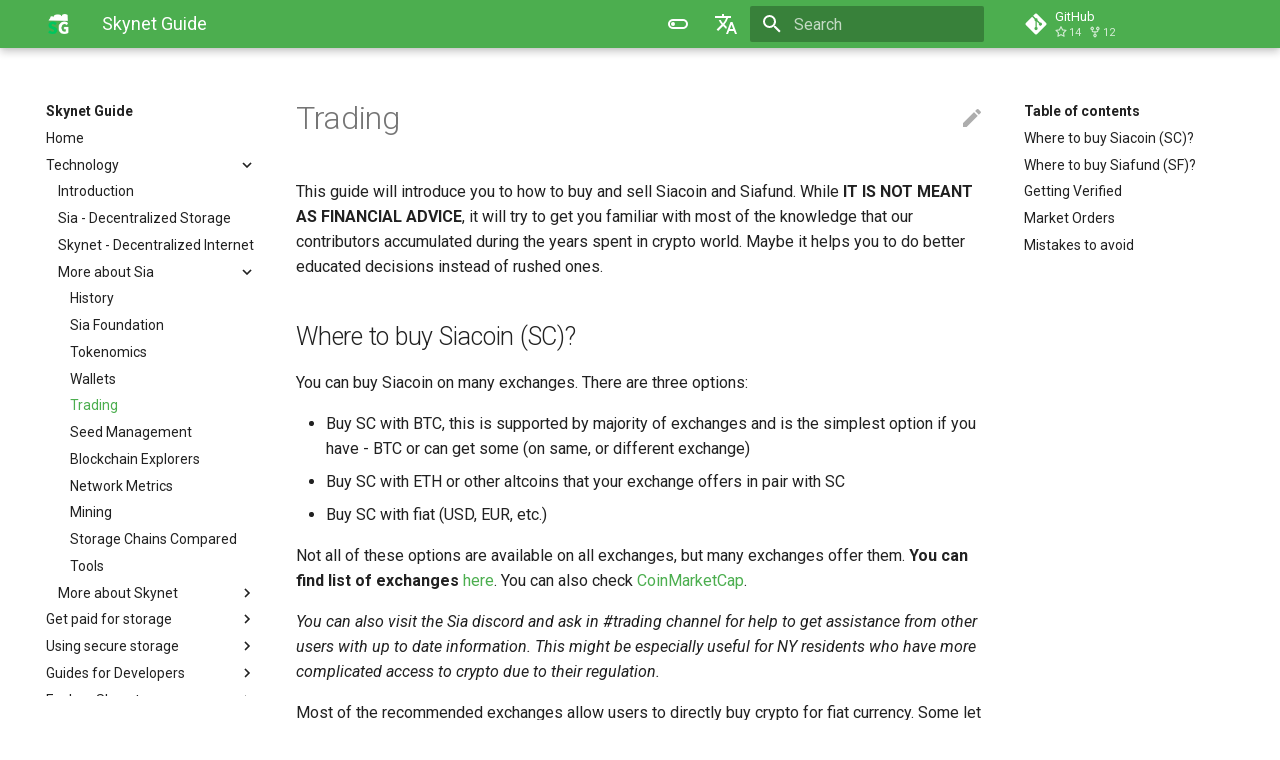

--- FILE ---
content_type: text/html; charset=utf-8
request_url: https://skynet.guide/siacoin/trading.html
body_size: 9346
content:

<!doctype html>
<html lang="en" class="no-js">
  <head>
    
      <meta charset="utf-8">
      <meta name="viewport" content="width=device-width,initial-scale=1">
      
        <meta name="description" content="Community driven documentation of Sia & Skynet.">
      
      
      
        <meta name="author" content="Skynet Guide Contributors">
      
      
      <link rel="icon" href="../static/assets/favicon.png">
      <meta name="generator" content="mkdocs-1.3.0, mkdocs-material-7.1.0">
    
    
      
        <title>Trading - Skynet Guide</title>
      
    
    
      <link rel="stylesheet" href="../assets/stylesheets/main.33e2939f.min.css">
      
        
        <link rel="stylesheet" href="../assets/stylesheets/palette.ef6f36e2.min.css">
        
      
    
    
    
      
        
        <link rel="preconnect" href="https://fonts.gstatic.com" crossorigin>
        <link rel="stylesheet" href="https://fonts.googleapis.com/css?family=Roboto:300,400,400i,700%7CRoboto+Mono&display=fallback">
        <style>:root{--md-text-font-family:"Roboto";--md-code-font-family:"Roboto Mono"}</style>
      
    
    
    
    
      
    
    
  </head>
  
  
    
    
      
    
    
    
    
    <body dir="ltr" data-md-color-scheme="default" data-md-color-primary="green" data-md-color-accent="">
  
    
    <script>function __prefix(e){return new URL("..",location).pathname+"."+e}function __get(e,t=localStorage){return JSON.parse(t.getItem(__prefix(e)))}</script>
    
      <script>var palette=__get("__palette");if(null!==palette&&"object"==typeof palette.color)for(var key in palette.color)document.body.setAttribute("data-md-color-"+key,palette.color[key])</script>
    
    <input class="md-toggle" data-md-toggle="drawer" type="checkbox" id="__drawer" autocomplete="off">
    <input class="md-toggle" data-md-toggle="search" type="checkbox" id="__search" autocomplete="off">
    <label class="md-overlay" for="__drawer"></label>
    <div data-md-component="skip">
      
        
        <a href="#trading" class="md-skip">
          Skip to content
        </a>
      
    </div>
    <div data-md-component="announce">
      
    </div>
    
      <header class="md-header" data-md-component="header">
  <nav class="md-header__inner md-grid" aria-label="Header">
    <a href="../index.html" title="Skynet Guide" class="md-header__button md-logo" aria-label="Skynet Guide" data-md-component="logo">
      
  <img src="../static/assets/favicon.png" alt="logo">

    </a>
    <label class="md-header__button md-icon" for="__drawer">
      <svg xmlns="http://www.w3.org/2000/svg" viewBox="0 0 24 24"><path d="M3 6h18v2H3V6m0 5h18v2H3v-2m0 5h18v2H3v-2z"/></svg>
    </label>
    <div class="md-header__title" data-md-component="header-title">
      <div class="md-header__ellipsis">
        <div class="md-header__topic">
          <span class="md-ellipsis">
            Skynet Guide
          </span>
        </div>
        <div class="md-header__topic" data-md-component="header-topic">
          <span class="md-ellipsis">
            
              Trading
            
          </span>
        </div>
      </div>
    </div>
    
      <form class="md-header__option" data-md-component="palette">
        
          
          
          <input class="md-option" data-md-color-media="(prefers-color-scheme: light)" data-md-color-scheme="default" data-md-color-primary="green" data-md-color-accent="" type="radio" name="__palette" id="__palette_1">
          <label class="md-header__button md-icon" title="Switch to dark mode" for="__palette_2" hidden>
            <svg xmlns="http://www.w3.org/2000/svg" viewBox="0 0 24 24"><path d="M7 10a2 2 0 0 1 2 2 2 2 0 0 1-2 2 2 2 0 0 1-2-2 2 2 0 0 1 2-2m10-3a5 5 0 0 1 5 5 5 5 0 0 1-5 5H7a5 5 0 0 1-5-5 5 5 0 0 1 5-5h10M7 9a3 3 0 0 0-3 3 3 3 0 0 0 3 3h10a3 3 0 0 0 3-3 3 3 0 0 0-3-3H7z"/></svg>
          </label>
        
          
          
          <input class="md-option" data-md-color-media="(prefers-color-scheme: dark)" data-md-color-scheme="slate" data-md-color-primary="green" data-md-color-accent="" type="radio" name="__palette" id="__palette_2">
          <label class="md-header__button md-icon" title="Switch to light mode" for="__palette_1" hidden>
            <svg xmlns="http://www.w3.org/2000/svg" viewBox="0 0 24 24"><path d="M17 7H7a5 5 0 0 0-5 5 5 5 0 0 0 5 5h10a5 5 0 0 0 5-5 5 5 0 0 0-5-5m0 8a3 3 0 0 1-3-3 3 3 0 0 1 3-3 3 3 0 0 1 3 3 3 3 0 0 1-3 3z"/></svg>
          </label>
        
      </form>
    
    
      <div class="md-header__option">
        <div class="md-select">
          
          <span class="md-header__button md-icon">
            <svg xmlns="http://www.w3.org/2000/svg" viewBox="0 0 24 24"><path d="m12.87 15.07-2.54-2.51.03-.03A17.52 17.52 0 0 0 14.07 6H17V4h-7V2H8v2H1v2h11.17C11.5 7.92 10.44 9.75 9 11.35 8.07 10.32 7.3 9.19 6.69 8h-2c.73 1.63 1.73 3.17 2.98 4.56l-5.09 5.02L4 19l5-5 3.11 3.11.76-2.04M18.5 10h-2L12 22h2l1.12-3h4.75L21 22h2l-4.5-12m-2.62 7 1.62-4.33L19.12 17h-3.24z"/></svg>
          </span>
          <div class="md-select__inner">
            <ul class="md-select__list">
              
                <li class="md-select__item">
                  <a href="../index.html" class="md-select__link">
                    English
                  </a>
                </li>
                
            </ul>
          </div>
        </div>
      </div>
    
    
      <label class="md-header__button md-icon" for="__search">
        <svg xmlns="http://www.w3.org/2000/svg" viewBox="0 0 24 24"><path d="M9.5 3A6.5 6.5 0 0 1 16 9.5c0 1.61-.59 3.09-1.56 4.23l.27.27h.79l5 5-1.5 1.5-5-5v-.79l-.27-.27A6.516 6.516 0 0 1 9.5 16 6.5 6.5 0 0 1 3 9.5 6.5 6.5 0 0 1 9.5 3m0 2C7 5 5 7 5 9.5S7 14 9.5 14 14 12 14 9.5 12 5 9.5 5z"/></svg>
      </label>
      
<div class="md-search" data-md-component="search" role="dialog">
  <label class="md-search__overlay" for="__search"></label>
  <div class="md-search__inner" role="search">
    <form class="md-search__form" name="search">
      <input type="text" class="md-search__input" name="query" aria-label="Search" placeholder="Search" autocapitalize="off" autocorrect="off" autocomplete="off" spellcheck="false" data-md-component="search-query" data-md-state="active" required>
      <label class="md-search__icon md-icon" for="__search">
        <svg xmlns="http://www.w3.org/2000/svg" viewBox="0 0 24 24"><path d="M9.5 3A6.5 6.5 0 0 1 16 9.5c0 1.61-.59 3.09-1.56 4.23l.27.27h.79l5 5-1.5 1.5-5-5v-.79l-.27-.27A6.516 6.516 0 0 1 9.5 16 6.5 6.5 0 0 1 3 9.5 6.5 6.5 0 0 1 9.5 3m0 2C7 5 5 7 5 9.5S7 14 9.5 14 14 12 14 9.5 12 5 9.5 5z"/></svg>
        <svg xmlns="http://www.w3.org/2000/svg" viewBox="0 0 24 24"><path d="M20 11v2H8l5.5 5.5-1.42 1.42L4.16 12l7.92-7.92L13.5 5.5 8 11h12z"/></svg>
      </label>
      <button type="reset" class="md-search__icon md-icon" aria-label="Clear" tabindex="-1">
        <svg xmlns="http://www.w3.org/2000/svg" viewBox="0 0 24 24"><path d="M19 6.41 17.59 5 12 10.59 6.41 5 5 6.41 10.59 12 5 17.59 6.41 19 12 13.41 17.59 19 19 17.59 13.41 12 19 6.41z"/></svg>
      </button>
    </form>
    <div class="md-search__output">
      <div class="md-search__scrollwrap" data-md-scrollfix>
        <div class="md-search-result" data-md-component="search-result">
          <div class="md-search-result__meta">
            Initializing search
          </div>
          <ol class="md-search-result__list"></ol>
        </div>
      </div>
    </div>
  </div>
</div>
    
    
      <div class="md-header__source">
        
<a href="https://github.com/skynet-guide/docs" title="Go to repository" class="md-source" data-md-component="source">
  <div class="md-source__icon md-icon">
    
    <svg xmlns="http://www.w3.org/2000/svg" viewBox="0 0 448 512"><path d="M439.55 236.05 244 40.45a28.87 28.87 0 0 0-40.81 0l-40.66 40.63 51.52 51.52c27.06-9.14 52.68 16.77 43.39 43.68l49.66 49.66c34.23-11.8 61.18 31 35.47 56.69-26.49 26.49-70.21-2.87-56-37.34L240.22 199v121.85c25.3 12.54 22.26 41.85 9.08 55a34.34 34.34 0 0 1-48.55 0c-17.57-17.6-11.07-46.91 11.25-56v-123c-20.8-8.51-24.6-30.74-18.64-45L142.57 101 8.45 235.14a28.86 28.86 0 0 0 0 40.81l195.61 195.6a28.86 28.86 0 0 0 40.8 0l194.69-194.69a28.86 28.86 0 0 0 0-40.81z"/></svg>
  </div>
  <div class="md-source__repository">
    GitHub
  </div>
</a>
      </div>
    
  </nav>
</header>
    
    <div class="md-container" data-md-component="container">
      
      
        
      
      <main class="md-main" data-md-component="main">
        <div class="md-main__inner md-grid">
          
            
              
              <div class="md-sidebar md-sidebar--primary" data-md-component="sidebar" data-md-type="navigation" >
                <div class="md-sidebar__scrollwrap">
                  <div class="md-sidebar__inner">
                    


<nav class="md-nav md-nav--primary" aria-label="Navigation" data-md-level="0">
  <label class="md-nav__title" for="__drawer">
    <a href="../index.html" title="Skynet Guide" class="md-nav__button md-logo" aria-label="Skynet Guide" data-md-component="logo">
      
  <img src="../static/assets/favicon.png" alt="logo">

    </a>
    Skynet Guide
  </label>
  
    <div class="md-nav__source">
      
<a href="https://github.com/skynet-guide/docs" title="Go to repository" class="md-source" data-md-component="source">
  <div class="md-source__icon md-icon">
    
    <svg xmlns="http://www.w3.org/2000/svg" viewBox="0 0 448 512"><path d="M439.55 236.05 244 40.45a28.87 28.87 0 0 0-40.81 0l-40.66 40.63 51.52 51.52c27.06-9.14 52.68 16.77 43.39 43.68l49.66 49.66c34.23-11.8 61.18 31 35.47 56.69-26.49 26.49-70.21-2.87-56-37.34L240.22 199v121.85c25.3 12.54 22.26 41.85 9.08 55a34.34 34.34 0 0 1-48.55 0c-17.57-17.6-11.07-46.91 11.25-56v-123c-20.8-8.51-24.6-30.74-18.64-45L142.57 101 8.45 235.14a28.86 28.86 0 0 0 0 40.81l195.61 195.6a28.86 28.86 0 0 0 40.8 0l194.69-194.69a28.86 28.86 0 0 0 0-40.81z"/></svg>
  </div>
  <div class="md-source__repository">
    GitHub
  </div>
</a>
    </div>
  
  <ul class="md-nav__list" data-md-scrollfix>
    
      
      
      

  
  
  
    <li class="md-nav__item">
      <a href="../index.html" class="md-nav__link">
        Home
      </a>
    </li>
  

    
      
      
      

  
  
    
  
  
    
    <li class="md-nav__item md-nav__item--active md-nav__item--nested">
      
      
        <input class="md-nav__toggle md-toggle" data-md-toggle="__nav_2" type="checkbox" id="__nav_2" checked>
      
      <label class="md-nav__link" for="__nav_2">
        Technology
        <span class="md-nav__icon md-icon"></span>
      </label>
      <nav class="md-nav" aria-label="Technology" data-md-level="1">
        <label class="md-nav__title" for="__nav_2">
          <span class="md-nav__icon md-icon"></span>
          Technology
        </label>
        <ul class="md-nav__list" data-md-scrollfix>
          
            
  
  
  
    <li class="md-nav__item">
      <a href="../tech/introduction.html" class="md-nav__link">
        Introduction
      </a>
    </li>
  

          
            
  
  
  
    <li class="md-nav__item">
      <a href="../tech/sia-layer-one.html" class="md-nav__link">
        Sia - Decentralized Storage
      </a>
    </li>
  

          
            
  
  
  
    <li class="md-nav__item">
      <a href="../tech/skynet-layer-two.html" class="md-nav__link">
        Skynet - Decentralized Internet
      </a>
    </li>
  

          
            
  
  
    
  
  
    
    <li class="md-nav__item md-nav__item--active md-nav__item--nested">
      
      
        <input class="md-nav__toggle md-toggle" data-md-toggle="__nav_2_4" type="checkbox" id="__nav_2_4" checked>
      
      <label class="md-nav__link" for="__nav_2_4">
        More about Sia
        <span class="md-nav__icon md-icon"></span>
      </label>
      <nav class="md-nav" aria-label="More about Sia" data-md-level="2">
        <label class="md-nav__title" for="__nav_2_4">
          <span class="md-nav__icon md-icon"></span>
          More about Sia
        </label>
        <ul class="md-nav__list" data-md-scrollfix>
          
            
  
  
  
    <li class="md-nav__item">
      <a href="../sia/history.html" class="md-nav__link">
        History
      </a>
    </li>
  

          
            
  
  
  
    <li class="md-nav__item">
      <a href="../sia/foundation.html" class="md-nav__link">
        Sia Foundation
      </a>
    </li>
  

          
            
  
  
  
    <li class="md-nav__item">
      <a href="tokenomics.html" class="md-nav__link">
        Tokenomics
      </a>
    </li>
  

          
            
  
  
  
    <li class="md-nav__item">
      <a href="wallet.html" class="md-nav__link">
        Wallets
      </a>
    </li>
  

          
            
  
  
    
  
  
    <li class="md-nav__item md-nav__item--active">
      
      <input class="md-nav__toggle md-toggle" data-md-toggle="toc" type="checkbox" id="__toc">
      
        
      
      
        <label class="md-nav__link md-nav__link--active" for="__toc">
          Trading
          <span class="md-nav__icon md-icon"></span>
        </label>
      
      <a href="trading.html" class="md-nav__link md-nav__link--active">
        Trading
      </a>
      
        
<nav class="md-nav md-nav--secondary" aria-label="Table of contents">
  
  
    
  
  
    <label class="md-nav__title" for="__toc">
      <span class="md-nav__icon md-icon"></span>
      Table of contents
    </label>
    <ul class="md-nav__list" data-md-component="toc" data-md-scrollfix>
      
        <li class="md-nav__item">
  <a href="#where-to-buy-siacoin-sc" class="md-nav__link">
    Where to buy Siacoin (SC)?
  </a>
  
</li>
      
        <li class="md-nav__item">
  <a href="#where-to-buy-siafund-sf" class="md-nav__link">
    Where to buy Siafund (SF)?
  </a>
  
</li>
      
        <li class="md-nav__item">
  <a href="#getting-verified" class="md-nav__link">
    Getting Verified
  </a>
  
</li>
      
        <li class="md-nav__item">
  <a href="#market-orders" class="md-nav__link">
    Market Orders
  </a>
  
</li>
      
        <li class="md-nav__item">
  <a href="#mistakes-to-avoid" class="md-nav__link">
    Mistakes to avoid
  </a>
  
</li>
      
    </ul>
  
</nav>
      
    </li>
  

          
            
  
  
  
    <li class="md-nav__item">
      <a href="../guides/seed-management.html" class="md-nav__link">
        Seed Management
      </a>
    </li>
  

          
            
  
  
  
    <li class="md-nav__item">
      <a href="explorers.html" class="md-nav__link">
        Blockchain Explorers
      </a>
    </li>
  

          
            
  
  
  
    <li class="md-nav__item">
      <a href="../tech/network-metrics.html" class="md-nav__link">
        Network Metrics
      </a>
    </li>
  

          
            
  
  
  
    <li class="md-nav__item">
      <a href="mining-guide.html" class="md-nav__link">
        Mining
      </a>
    </li>
  

          
            
  
  
  
    <li class="md-nav__item">
      <a href="../tech/storage-chains-compared.html" class="md-nav__link">
        Storage Chains Compared
      </a>
    </li>
  

          
            
  
  
  
    <li class="md-nav__item">
      <a href="../sia/tools.html" class="md-nav__link">
        Tools
      </a>
    </li>
  

          
        </ul>
      </nav>
    </li>
  

          
            
  
  
  
    
    <li class="md-nav__item md-nav__item--nested">
      
      
        <input class="md-nav__toggle md-toggle" data-md-toggle="__nav_2_5" type="checkbox" id="__nav_2_5" >
      
      <label class="md-nav__link" for="__nav_2_5">
        More about Skynet
        <span class="md-nav__icon md-icon"></span>
      </label>
      <nav class="md-nav" aria-label="More about Skynet" data-md-level="2">
        <label class="md-nav__title" for="__nav_2_5">
          <span class="md-nav__icon md-icon"></span>
          More about Skynet
        </label>
        <ul class="md-nav__list" data-md-scrollfix>
          
            
  
  
  
    <li class="md-nav__item">
      <a href="../tech/registry.html" class="md-nav__link">
        The Registry
      </a>
    </li>
  

          
            
  
  
  
    <li class="md-nav__item">
      <a href="../tech/portals.html" class="md-nav__link">
        Skynet Portals
      </a>
    </li>
  

          
        </ul>
      </nav>
    </li>
  

          
        </ul>
      </nav>
    </li>
  

    
      
      
      

  
  
  
    
    <li class="md-nav__item md-nav__item--nested">
      
      
        <input class="md-nav__toggle md-toggle" data-md-toggle="__nav_3" type="checkbox" id="__nav_3" >
      
      <label class="md-nav__link" for="__nav_3">
        Get paid for storage
        <span class="md-nav__icon md-icon"></span>
      </label>
      <nav class="md-nav" aria-label="Get paid for storage" data-md-level="1">
        <label class="md-nav__title" for="__nav_3">
          <span class="md-nav__icon md-icon"></span>
          Get paid for storage
        </label>
        <ul class="md-nav__list" data-md-scrollfix>
          
            
  
  
  
    <li class="md-nav__item">
      <a href="../guides/sia/hosting/introduction.html" class="md-nav__link">
        Introduction to Hosting
      </a>
    </li>
  

          
            
  
  
  
    <li class="md-nav__item">
      <a href="../guides/sia/hosting/useful-tools.html" class="md-nav__link">
        Useful Hosting Tools
      </a>
    </li>
  

          
            
  
  
  
    
    <li class="md-nav__item md-nav__item--nested">
      
      
        <input class="md-nav__toggle md-toggle" data-md-toggle="__nav_3_3" type="checkbox" id="__nav_3_3" >
      
      <label class="md-nav__link" for="__nav_3_3">
        Hosting Guides
        <span class="md-nav__icon md-icon"></span>
      </label>
      <nav class="md-nav" aria-label="Hosting Guides" data-md-level="2">
        <label class="md-nav__title" for="__nav_3_3">
          <span class="md-nav__icon md-icon"></span>
          Hosting Guides
        </label>
        <ul class="md-nav__list" data-md-scrollfix>
          
            
  
  
  
    <li class="md-nav__item">
      <a href="../guides/sia/linux-hosting.html" class="md-nav__link">
        Linux Hosting
      </a>
    </li>
  

          
            
  
  
  
    <li class="md-nav__item">
      <a href="https://support.sia.tech/hosting/how-to-host-on-sia" class="md-nav__link">
        Official Guide -> sia.tech
      </a>
    </li>
  

          
            
  
  
  
    <li class="md-nav__item">
      <a href="../guides/sia/hosting/host-manager-remote-connection.html" class="md-nav__link">
        Host Manager: Remote Connection
      </a>
    </li>
  

          
        </ul>
      </nav>
    </li>
  

          
        </ul>
      </nav>
    </li>
  

    
      
      
      

  
  
  
    
    <li class="md-nav__item md-nav__item--nested">
      
      
        <input class="md-nav__toggle md-toggle" data-md-toggle="__nav_4" type="checkbox" id="__nav_4" >
      
      <label class="md-nav__link" for="__nav_4">
        Using secure storage
        <span class="md-nav__icon md-icon"></span>
      </label>
      <nav class="md-nav" aria-label="Using secure storage" data-md-level="1">
        <label class="md-nav__title" for="__nav_4">
          <span class="md-nav__icon md-icon"></span>
          Using secure storage
        </label>
        <ul class="md-nav__list" data-md-scrollfix>
          
            
  
  
  
    <li class="md-nav__item">
      <a href="../guides/sia/renting/introduction.html" class="md-nav__link">
        Introduction to Renting
      </a>
    </li>
  

          
            
  
  
  
    <li class="md-nav__item">
      <a href="../guides/sia/renting/useful-tools.html" class="md-nav__link">
        Useful Renting Tools
      </a>
    </li>
  

          
            
  
  
  
    
    <li class="md-nav__item md-nav__item--nested">
      
      
        <input class="md-nav__toggle md-toggle" data-md-toggle="__nav_4_3" type="checkbox" id="__nav_4_3" >
      
      <label class="md-nav__link" for="__nav_4_3">
        Renting Guides
        <span class="md-nav__icon md-icon"></span>
      </label>
      <nav class="md-nav" aria-label="Renting Guides" data-md-level="2">
        <label class="md-nav__title" for="__nav_4_3">
          <span class="md-nav__icon md-icon"></span>
          Renting Guides
        </label>
        <ul class="md-nav__list" data-md-scrollfix>
          
            
  
  
  
    <li class="md-nav__item">
      <a href="../guides/sia/renting.html" class="md-nav__link">
        Renting
      </a>
    </li>
  

          
            
  
  
  
    <li class="md-nav__item">
      <a href="https://support.sia.tech/renting/how-to-rent-storage-on-sia" class="md-nav__link">
        Official Guide -> sia.tech
      </a>
    </li>
  

          
        </ul>
      </nav>
    </li>
  

          
        </ul>
      </nav>
    </li>
  

    
      
      
      

  
  
  
    
    <li class="md-nav__item md-nav__item--nested">
      
      
        <input class="md-nav__toggle md-toggle" data-md-toggle="__nav_5" type="checkbox" id="__nav_5" >
      
      <label class="md-nav__link" for="__nav_5">
        Guides for Developers
        <span class="md-nav__icon md-icon"></span>
      </label>
      <nav class="md-nav" aria-label="Guides for Developers" data-md-level="1">
        <label class="md-nav__title" for="__nav_5">
          <span class="md-nav__icon md-icon"></span>
          Guides for Developers
        </label>
        <ul class="md-nav__list" data-md-scrollfix>
          
            
  
  
  
    <li class="md-nav__item">
      <a href="../guides/skynet/packaging-with-rift.html" class="md-nav__link">
        Packaging with Rift
      </a>
    </li>
  

          
            
  
  
  
    <li class="md-nav__item">
      <a href="../guides/skynet/using-the-sdk.html" class="md-nav__link">
        Using the SDK
      </a>
    </li>
  

          
        </ul>
      </nav>
    </li>
  

    
      
      
      

  
  
  
    
    <li class="md-nav__item md-nav__item--nested">
      
      
        <input class="md-nav__toggle md-toggle" data-md-toggle="__nav_6" type="checkbox" id="__nav_6" >
      
      <label class="md-nav__link" for="__nav_6">
        Explore Skynet
        <span class="md-nav__icon md-icon"></span>
      </label>
      <nav class="md-nav" aria-label="Explore Skynet" data-md-level="1">
        <label class="md-nav__title" for="__nav_6">
          <span class="md-nav__icon md-icon"></span>
          Explore Skynet
        </label>
        <ul class="md-nav__list" data-md-scrollfix>
          
            
  
  
  
    <li class="md-nav__item">
      <a href="../explore-skynet/mysky.html" class="md-nav__link">
        1. MySky - Decentralized Identity
      </a>
    </li>
  

          
            
  
  
  
    <li class="md-nav__item">
      <a href="../explore-skynet/homescreen.html" class="md-nav__link">
        2. Homescreen - Own your apps
      </a>
    </li>
  

          
            
  
  
  
    <li class="md-nav__item">
      <a href="../explore-skynet/sky-os.html" class="md-nav__link">
        3. SkyOS - System in a browser
      </a>
    </li>
  

          
            
  
  
  
    <li class="md-nav__item">
      <a href="../explore-skynet/popular-apps.html" class="md-nav__link">
        4. Skynet Apps - Get some!
      </a>
    </li>
  

          
            
  
  
  
    
    <li class="md-nav__item md-nav__item--nested">
      
      
        <input class="md-nav__toggle md-toggle" data-md-toggle="__nav_6_5" type="checkbox" id="__nav_6_5" >
      
      <label class="md-nav__link" for="__nav_6_5">
        More
        <span class="md-nav__icon md-icon"></span>
      </label>
      <nav class="md-nav" aria-label="More" data-md-level="2">
        <label class="md-nav__title" for="__nav_6_5">
          <span class="md-nav__icon md-icon"></span>
          More
        </label>
        <ul class="md-nav__list" data-md-scrollfix>
          
            
  
  
  
    <li class="md-nav__item">
      <a href="../explore-skynet/you-need-skynet.html" class="md-nav__link">
        Why do I need Skynet?
      </a>
    </li>
  

          
            
  
  
  
    <li class="md-nav__item">
      <a href="../guides/skynet/sending-files.html" class="md-nav__link">
        Sending Files
      </a>
    </li>
  

          
        </ul>
      </nav>
    </li>
  

          
        </ul>
      </nav>
    </li>
  

    
      
      
      

  
  
  
    
    <li class="md-nav__item md-nav__item--nested">
      
      
        <input class="md-nav__toggle md-toggle" data-md-toggle="__nav_7" type="checkbox" id="__nav_7" >
      
      <label class="md-nav__link" for="__nav_7">
        About
        <span class="md-nav__icon md-icon"></span>
      </label>
      <nav class="md-nav" aria-label="About" data-md-level="1">
        <label class="md-nav__title" for="__nav_7">
          <span class="md-nav__icon md-icon"></span>
          About
        </label>
        <ul class="md-nav__list" data-md-scrollfix>
          
            
  
  
  
    <li class="md-nav__item">
      <a href="../about/faq.html" class="md-nav__link">
        FAQ
      </a>
    </li>
  

          
            
  
  
  
    <li class="md-nav__item">
      <a href="../about/contributors.html" class="md-nav__link">
        Contributors
      </a>
    </li>
  

          
            
  
  
  
    <li class="md-nav__item">
      <a href="../about/resource-sites.html" class="md-nav__link">
        Resource Sites
      </a>
    </li>
  

          
            
  
  
  
    <li class="md-nav__item">
      <a href="../about/support.html" class="md-nav__link">
        Support
      </a>
    </li>
  

          
        </ul>
      </nav>
    </li>
  

    
  </ul>
</nav>
                  </div>
                </div>
              </div>
            
            
              
              <div class="md-sidebar md-sidebar--secondary" data-md-component="sidebar" data-md-type="toc" >
                <div class="md-sidebar__scrollwrap">
                  <div class="md-sidebar__inner">
                    
<nav class="md-nav md-nav--secondary" aria-label="Table of contents">
  
  
    
  
  
    <label class="md-nav__title" for="__toc">
      <span class="md-nav__icon md-icon"></span>
      Table of contents
    </label>
    <ul class="md-nav__list" data-md-component="toc" data-md-scrollfix>
      
        <li class="md-nav__item">
  <a href="#where-to-buy-siacoin-sc" class="md-nav__link">
    Where to buy Siacoin (SC)?
  </a>
  
</li>
      
        <li class="md-nav__item">
  <a href="#where-to-buy-siafund-sf" class="md-nav__link">
    Where to buy Siafund (SF)?
  </a>
  
</li>
      
        <li class="md-nav__item">
  <a href="#getting-verified" class="md-nav__link">
    Getting Verified
  </a>
  
</li>
      
        <li class="md-nav__item">
  <a href="#market-orders" class="md-nav__link">
    Market Orders
  </a>
  
</li>
      
        <li class="md-nav__item">
  <a href="#mistakes-to-avoid" class="md-nav__link">
    Mistakes to avoid
  </a>
  
</li>
      
    </ul>
  
</nav>
                  </div>
                </div>
              </div>
            
          
          <div class="md-content" data-md-component="content">
            <article class="md-content__inner md-typeset">
              
                
                  <a href="https://github.com/skynet-guide/docs/edit/main/pages/siacoin/trading.en.md" title="Edit this page" class="md-content__button md-icon">
                    <svg xmlns="http://www.w3.org/2000/svg" viewBox="0 0 24 24"><path d="M20.71 7.04c.39-.39.39-1.04 0-1.41l-2.34-2.34c-.37-.39-1.02-.39-1.41 0l-1.84 1.83 3.75 3.75M3 17.25V21h3.75L17.81 9.93l-3.75-3.75L3 17.25z"/></svg>
                  </a>
                
                
                <h1 id="trading">Trading<a class="headerlink" href="#trading" title="Permanent link">#</a></h1>
<p>This guide will introduce you to how to buy and sell Siacoin and Siafund. While <strong>IT IS NOT MEANT AS FINANCIAL ADVICE</strong>, it will try to get you familiar with most of the knowledge that our contributors accumulated during the years spent in crypto world. Maybe it helps you to do better educated decisions instead of rushed ones.</p>
<h2 id="where-to-buy-siacoin-sc">Where to buy Siacoin (SC)?<a class="headerlink" href="#where-to-buy-siacoin-sc" title="Permanent link">#</a></h2>
<p>You can buy Siacoin on many exchanges. There are three options:</p>
<ul>
<li>Buy SC with BTC, this is supported by majority of exchanges and is the simplest option if you have - BTC or can get some (on same, or different exchange)</li>
<li>Buy SC with ETH or other altcoins that your exchange offers in pair with SC</li>
<li>Buy SC with fiat (USD, EUR, etc.)</li>
</ul>
<p>Not all of these options are available on all exchanges, but many exchanges offer them. <strong>You can find list of exchanges</strong> <a href="https://airtable.com/shrq4MSLNxinvnaR7/tblBYpPz8NRekRYGx" target="_blank" rel="noopener noreferrer">here</a>. You can also check <a href="/"></a><a href="https://coinmarketcap.com/currencies/siacoin/markets" target="_blank" rel="noopener noreferrer">CoinMarketCap</a>.</p>
<p><em>You can also visit the Sia discord and ask in #trading channel for help to get assistance from other users with up to date information. This might be especially useful for NY residents who have more complicated access to crypto due to their regulation.</em></p>
<p>Most of the recommended exchanges allow users to directly buy crypto for fiat currency. Some let you buy SC directly (for example <a href="https://transak.com/" target="_blank" rel="noopener noreferrer">Transak</a>, but it is not an traditional exchange, it is fiat/crypto gateway), with others you need to buy BTC or ETH first and then trade it for SC.</p>
<blockquote>
<p>Most often used exchanges by our english speaking community are Binance, Bittrex and Kraken and quite popular among Koreans seems to be Upbit.</p>
</blockquote>
<p>If you decided what exchange you will use, continue with <a href="#getting-verified">Getting Verified</a> or skip directly to <a href="#market-orders">Market Orders</a>.</p>
<h2 id="where-to-buy-siafund-sf">Where to buy Siafund (SF)?<a class="headerlink" href="#where-to-buy-siafund-sf" title="Permanent link">#</a></h2>
<p>Since there is not many Siafunds and they are rather expensive asset, they are quite illiquid and there is only few trades happening per year. This asset doesn’t change hands frequently.</p>
<p>One way to get these is by using Bisq, decentralized exchange. Other way is on official Sia discord where you can use Escrow to assist you. If you’re not sure, you can always ask there in #siafund channel and get help. However, be aware to never continue in conversation with someone who contains you first, even if he has picture and name of known person (like moderator or developer). These are scammers. You should always be the one who checks the user list and color (role on server cannot be faked) and initiates such discussion.</p>
<blockquote>
<p>Remember that sending SF is same as sending SC. They can be sent in same transaction as SC since the Sia blockchain supports both of these tokens. If you get to own one, you need to pay extra attention when sending SC to not accidentally select SF because once you own SF, it will start appearing in your Sia-UI wallet (only wallet that supports it currently).</p>
</blockquote>
<h2 id="getting-verified">Getting Verified<a class="headerlink" href="#getting-verified" title="Permanent link">#</a></h2>
<p>As vast majority of exchanges is regulated, so called KYC is required. It stands for Know Your Customer and exchanges are required by law to know your identity in order to provide you any service.</p>
<p>You will be asked to provide documents proving your identity like scans of ID and additional resources for the exchange to be sure it is not a fake person or an impostor. This step of guide is here to let you know this is standard and required procedure. Some Exchanges even have mobile apps that will make entire experience much simpler and user friendly for you.</p>
<p>Once verified, it is also great idea to enable <code>2-Factor-Authentication</code> on the Exchange. You can usually select between <code>SMS</code> and <code>Google Authenticator</code>. And since there were many victims of attackers that called to user’s operator and got control of user’s phone number due to poor security of said operators, it is recommended to go with the Google Authenticator option.</p>
<blockquote>
<p>It is also a good practice to securely store the seed used for the Google Authenticator’s code generator so you can get to it when needed in case you lost your device. To learn more about storing such values scurely check our <a href="/guides/seed-management.html">Secure Seed Management guide</a>.</p>
</blockquote>
<h2 id="market-orders">Market Orders<a class="headerlink" href="#market-orders" title="Permanent link">#</a></h2>
<p>Markets are tools for discovery of the price. Market is a place where supply and demand meets and affects price of an asset. This is done by using so called orders. Many of these are made by people and even more by bots that balance the prices between different exchanges and markets. Whenever there is price move, there is an opportunity and this process is called arbitraging.</p>
<p>Whenever you want to buy, you create Buy Order. When you want to sell, you create Sell Order. There are multiple types of these such as Limit, Market.</p>
<blockquote>
<p>There are also leveraged orders allowing you to trade with borrowed assets while you provide only part of it. For example, if the you buy with 10x leverage, you can easily double your assets if price moves up by 10% (100/10), but you can lose it all when it moves down by 10% as well. Such event is called forced liquidation and it means you lost your “bet”. Exchange automatically liquidates your position in order to pay back the asset you lost and return it to those who lended it to you through automated process. <strong>We do not recommend leverage trading, since you can easily lose everything.</strong></p>
</blockquote>
<p>Let’s focus on the most common orders. <strong>Limit orders</strong> let you specify conditions at which the order will be filled. Once you create such order, you will be able to see it in the order book where it will stay until someone fills it with counter-order with same price. This can happen instantly if such order already exists or it might not happen ever. Some orders can be not realistical and will never met with anyone to fill it.</p>
<p>If you are not sure, easiest way is to just use <strong>Market Buy Order</strong> or <strong>Market Sell Order</strong>. You just specify the amount you want and you will instantly buy or sell at best prices according to already existing orders.</p>
<p>Your coins will then appear in the Wallet section. If you want to know how to store, send and receive them, check our <a href="/siacoin/wallet.html">Siacoin Wallets guide</a>.</p>
<h2 id="mistakes-to-avoid">Mistakes to avoid<a class="headerlink" href="#mistakes-to-avoid" title="Permanent link">#</a></h2>
<ul>
<li><strong>Don’t access exchange links from third party sources.</strong> Be aware that fake exchange links can appear even on google search as paid advertisement. Bookmark your exchange and use that. You can avoid this issue getting used to official mobile apps.</li>
<li><strong>Never trust anyone and never talk about your crypto unless aware of consequences.</strong> You can become a target of social engineering.</li>
<li><strong>When asked by anyone, think about it twice – if it’s too good to be true, it probably isn’t.</strong> Someone might contact you because he can’t get to his BTC and if you help him, he can split it with you. But there is always an catch. Don’t go for it. And if you ever got email from someone asking for ransom because he got access to your computer and made intimate photos, don’t trust it. It’s just smart spam hoping that someone will get afraid, get some BTC and send it to the scammer.</li>
<li><strong>Don’t participate in so called pumps &amp; dumps or get tricked to invest in so called shitcoins.</strong> Always try to look through the curtain, think about motivation of others. While Bitcoin and Sia are solid projects, not many others are. They are always looking for the next moron that drives the price higher – and then they dump it on you.</li>
<li><strong>Be greedy when others are fearful, be fearful when others are greedy.</strong> How to understand this? Try to zoom out. If you see some asset just went through exponential growth and everyone, including your non-crypto friends and family talks about it with excitement, be careful and try to look for market indicators that professional traders use since the trend reversal or price correction might be imminent. This is called buying at the top and you can ask 2017 traders how did they feel about buying at $20,000. In long term it didn’t matter, but in short term you will panic and be devastated. Opposite of this is selling at the bottom. While this is not a financial advice, looking at the Siacoin market clearly shows 3 year long bear market and majority of traders is probably very fearful. Is this time to get greedy? Your call. We can only provide you with resources for project with the most advanced technology and best looking fundamentals in entire crypto space.</li>
</ul>
<hr />
<p><em>Written by: Danger &amp; Covalent, Last Edit: April 14, 2021</em></p>
                
              
              
                


              
            </article>
          </div>
        </div>
        
      </main>
      
        
<footer class="md-footer">
  
    <nav class="md-footer__inner md-grid" aria-label="Footer">
      
        <a href="wallet.html" class="md-footer__link md-footer__link--prev" rel="prev">
          <div class="md-footer__button md-icon">
            <svg xmlns="http://www.w3.org/2000/svg" viewBox="0 0 24 24"><path d="M20 11v2H8l5.5 5.5-1.42 1.42L4.16 12l7.92-7.92L13.5 5.5 8 11h12z"/></svg>
          </div>
          <div class="md-footer__title">
            <div class="md-ellipsis">
              <span class="md-footer__direction">
                Previous
              </span>
              Wallets
            </div>
          </div>
        </a>
      
      
        <a href="../guides/seed-management.html" class="md-footer__link md-footer__link--next" rel="next">
          <div class="md-footer__title">
            <div class="md-ellipsis">
              <span class="md-footer__direction">
                Next
              </span>
              Seed Management
            </div>
          </div>
          <div class="md-footer__button md-icon">
            <svg xmlns="http://www.w3.org/2000/svg" viewBox="0 0 24 24"><path d="M4 11v2h12l-5.5 5.5 1.42 1.42L19.84 12l-7.92-7.92L10.5 5.5 16 11H4z"/></svg>
          </div>
        </a>
      
    </nav>
  
  <div class="md-footer-meta md-typeset">
    <div class="md-footer-meta__inner md-grid">
      <div class="md-footer-copyright">
        
        Made with
        <a href="https://squidfunk.github.io/mkdocs-material/" target="_blank" rel="noopener">
          Material for MkDocs
        </a>
        
      </div>
      
    </div>
  </div>
</footer>
      
    </div>
    <div class="md-dialog" data-md-component="dialog">
      <div class="md-dialog__inner md-typeset"></div>
    </div>
    <script id="__config" type="application/json">{"base": "..", "features": [], "search": "../assets/javascripts/workers/search.fe42c31b.min.js", "translations": {"clipboard.copied": "Copied to clipboard", "clipboard.copy": "Copy to clipboard", "search.config.lang": "en", "search.config.pipeline": "trimmer, stopWordFilter", "search.config.separator": "[\\s\\-]+", "search.placeholder": "Search", "search.result.more.one": "1 more on this page", "search.result.more.other": "# more on this page", "search.result.none": "No matching documents", "search.result.one": "1 matching document", "search.result.other": "# matching documents", "search.result.placeholder": "Type to start searching", "search.result.term.missing": "Missing"}, "version": null}</script>
    
    
      <script src="../assets/javascripts/bundle.d892486b.min.js"></script>
      
    
  <script defer src="https://static.cloudflareinsights.com/beacon.min.js/vcd15cbe7772f49c399c6a5babf22c1241717689176015" integrity="sha512-ZpsOmlRQV6y907TI0dKBHq9Md29nnaEIPlkf84rnaERnq6zvWvPUqr2ft8M1aS28oN72PdrCzSjY4U6VaAw1EQ==" data-cf-beacon='{"version":"2024.11.0","token":"726fdd650b2e424682437e0e0ce3c7a7","r":1,"server_timing":{"name":{"cfCacheStatus":true,"cfEdge":true,"cfExtPri":true,"cfL4":true,"cfOrigin":true,"cfSpeedBrain":true},"location_startswith":null}}' crossorigin="anonymous"></script>
</body>
</html>